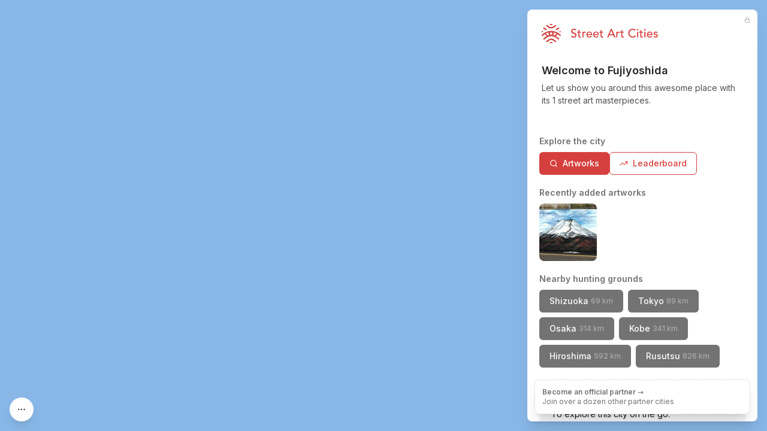

--- FILE ---
content_type: text/x-component
request_url: https://streetartcities.com/cities/kobe?_rsc=3rdfr
body_size: -26
content:
0:{"b":"4NE5yN0r3NYs8t2g_Su6y","f":[["children","cities","children",["cityId","kobe","d"],[["cityId","kobe","d"],{"children":["__PAGE__",{}]},"$undefined","$undefined",true],null,null,false]],"S":false}


--- FILE ---
content_type: text/x-component
request_url: https://streetartcities.com/cities/hiroshima?_rsc=3rdfr
body_size: -22
content:
0:{"b":"4NE5yN0r3NYs8t2g_Su6y","f":[["children","cities","children",["cityId","hiroshima","d"],[["cityId","hiroshima","d"],{"children":["__PAGE__",{}]},"$undefined","$undefined",true],null,null,false]],"S":false}


--- FILE ---
content_type: text/x-component
request_url: https://streetartcities.com/about/partners?utm_source=claim-city&_rsc=3rdfr
body_size: 9252
content:
1:"$Sreact.fragment"
2:I[23449,[],""]
3:I[47869,[],""]
4:I[83699,["9548","static/chunks/9548-4dc860d3f41f3a38.js","4369","static/chunks/4369-772ba94d75385bff.js","8692","static/chunks/8692-57d413011adf4472.js","8826","static/chunks/8826-06b88ae0461dce5c.js","3699","static/chunks/3699-9e109b046fe7e933.js","583","static/chunks/app/about/layout-30a8c6a337a77134.js"],"default"]
6:I[19548,["9548","static/chunks/9548-4dc860d3f41f3a38.js","642","static/chunks/app/about/partners/page-02a8d829ac1dac80.js"],""]
8:I[46969,["9548","static/chunks/9548-4dc860d3f41f3a38.js","4369","static/chunks/4369-772ba94d75385bff.js","8692","static/chunks/8692-57d413011adf4472.js","8826","static/chunks/8826-06b88ae0461dce5c.js","3699","static/chunks/3699-9e109b046fe7e933.js","583","static/chunks/app/about/layout-30a8c6a337a77134.js"],""]
9:I[58741,["9548","static/chunks/9548-4dc860d3f41f3a38.js","7177","static/chunks/app/layout-b74eb2e4d03d685e.js"],"default"]
c:I[38310,[],"OutletBoundary"]
e:I[38310,[],"MetadataBoundary"]
10:I[38310,[],"ViewportBoundary"]
12:I[33575,["4219","static/chunks/app/global-error-04cdafaba5e891ac.js"],"default"]
:HL["/_next/static/media/e4af272ccee01ff0-s.p.woff2","font",{"crossOrigin":"","type":"font/woff2"}]
:HL["/_next/static/css/1c141aac30e9d0e3.css","style"]
:HL["/_next/static/css/abdd6c9e87b0216a.css","style"]
5:Tdbe,M15.608,13.975 C14.825,14.07 13.938,14.53 13.686,15.648 C13.553,16.98 14.313,17.965 15.516,18.086 C16.576,18.193 17.616,17.346 17.723,16.292 C17.855,14.99 17.103,14.12 15.608,13.975 L15.608,13.975 Z M23.49,20.211 L23.49,20.229 C25.595,21.498 27.402,23.233 29.473,24.619 L28.235,26.379 C27.195,25.632 26.141,25.01 25.245,24.212 C19.595,19.177 12.38,19.153 6.742,24.167 C5.963,24.859 5.057,25.409 4.22,26.037 C3.773,26.372 3.434,26.307 3.134,25.842 C2.854,25.408 2.549,24.991 2.326,24.669 C3.682,23.599 4.96,22.555 6.276,21.563 C8.031,20.243 9.14,19.777 8.49,20.141 C8.281,20.258 6.494,17.924 6.257,17.742 C5.5,17.161 4.501,17.496 3.86,18.072 C3.016,18.83 2.107,19.515 1.214,20.217 C1.017,20.371 0.77,20.463 0.437,20.641 C0.275,19.951 0.105,19.347 0.005,18.732 C-0.025,18.544 0.077,18.261 0.219,18.128 C3.656,14.909 7.643,12.763 12.325,11.946 C18.257,10.909 23.598,12.402 28.503,15.696 C29.587,16.424 30.577,17.305 31.538,18.193 C31.739,18.379 31.669,18.913 31.637,19.278 C31.604,19.643 31.462,19.998 31.321,20.538 C30.721,20.126 30.196,19.795 29.706,19.42 C29.2668784,19.0819661 28.8472094,18.7193881 28.449,18.334 C27.634,17.551 26.807,17.07 25.745,17.953 C25.602,18.071 23.825,20.055 23.49,20.211 L23.49,20.211 Z M21.483,19.15 C22.194,18.666 24.035,16.356 24.591,16.1 C24.802,16 24.722,15.85 24.622,15.82 L19.866,14.178 C20.236,15.834 20.238,17.223 19.203,18.614 C19.927,18.724 20.604,18.904 21.246,19.137 L21.483,19.15 L21.483,19.15 Z M10.057,19.15 L10.295,19.137 C10.9564402,18.8947411 11.6405402,18.7195285 12.337,18.614 C11.302,17.223 11.304,15.834 11.674,14.178 C9.94,14.778 8.429,15.298 6.918,15.82 C6.818,15.85 6.738,16 6.95,16.1 C7.506,16.356 9.346,18.666 10.057,19.15 L10.057,19.15 Z M24.614,29.234 C24.572,29.292 24.56,29.324 24.537,29.338 C22.282,30.738 22.909,30.691 21.111,29.159 C19.531,27.813 17.905,26.763 15.734,26.845 C14.123,26.906 12.739,27.478 11.529,28.52 C11.263,28.748 11.017,28.999 10.747,29.222 C8.939,30.716 8.937,30.715 6.879,29.164 C8.774,27.846 10.495,26.279 12.506,25.334 C15.58,23.892 18.646,24.433 21.36,26.529 C22.463,27.38 23.507,28.309 24.614,29.234 L24.614,29.234 Z M6.987,2.807 C7.032,2.748 7.045,2.72 7.067,2.704 C8.934,1.359 9.117,1.362 10.79,2.902 C12.054,4.065 13.41,4.996 15.196,5.172 C17.131,5.362 18.804,4.827 20.275,3.582 C20.809,3.131 21.378,2.714 21.864,2.215 C22.439,1.621 22.986,1.653 23.604,2.095 C23.926,2.325 24.266,2.528 24.674,2.793 C23.185,3.989 21.869,5.245 20.367,6.211 C17.132,8.291 12.727,7.751 9.872,5.135 C8.976,4.315 7.98,3.603 6.987,2.807 Z M9.101,9.687 C8.296,10.019 7.618,10.339 6.911,10.567 C6.704,10.632 6.366,10.493 6.168,10.342 C4.9,9.377 3.654,8.382 2.294,7.314 L3.629,5.452 L9.1,9.687 L9.101,9.687 Z M29.385,7.27 C28.088,8.314 26.881,9.303 25.648,10.259 C25.49,10.382 25.171,10.414 24.974,10.348 C24.343,10.134 23.734,9.854 22.97,9.539 L28.126,5.513 L29.385,7.27 L29.385,7.27 Z M13.098,0.195 C14.898,-0.06 16.654,-0.085 18.451,0.237 C17.965,1.457 17.083,1.987 15.715,1.965 C14.381,1.943 13.555,1.413 13.098,0.195 L13.098,0.195 Z M13.028,31.845 C13.568,30.546 14.508,30.157 15.598,30.104 C16.798,30.045 17.833,30.417 18.538,31.741 C16.688,32.12 14.934,32.018 13.028,31.845 Z M2.736,12.9 C2.126,13.354 1.705,13.713 1.238,13.993 C1.034,14.115 0.626,14.197 0.502,14.085 C0.262,13.868 0.012,13.492 0.026,13.195 C0.054,12.628 0.263,12.069 0.447,11.299 L2.737,12.9 L2.736,12.9 Z M29.306,12.757 L31.273,11.44 C31.434,12.161 31.593,12.74 31.687,13.328 C31.765,13.818 31.292,14.136 30.864,13.875 C30.376,13.577 29.929,13.209 29.305,12.757 L29.306,12.757 Z7:T63b,M12.315 2c2.43 0 2.784.013 3.808.06 1.064.049 1.791.218 2.427.465a4.902 4.902 0 011.772 1.153 4.902 4.902 0 011.153 1.772c.247.636.416 1.363.465 2.427.048 1.067.06 1.407.06 4.123v.08c0 2.643-.012 2.987-.06 4.043-.049 1.064-.218 1.791-.465 2.427a4.902 4.902 0 01-1.153 1.772 4.902 4.902 0 01-1.772 1.153c-.636.247-1.363.416-2.427.465-1.067.048-1.407.06-4.123.06h-.08c-2.643 0-2.987-.012-4.043-.06-1.064-.049-1.791-.218-2.427-.465a4.902 4.902 0 01-1.772-1.153 4.902 4.902 0 01-1.153-1.772c-.247-.636-.416-1.363-.465-2.427-.047-1.024-.06-1.379-.06-3.808v-.63c0-2.43.013-2.784.06-3.808.049-1.064.218-1.791.465-2.427a4.902 4.902 0 011.153-1.772A4.902 4.902 0 015.45 2.525c.636-.247 1.363-.416 2.427-.465C8.901 2.013 9.256 2 11.685 2h.63zm-.081 1.802h-.468c-2.456 0-2.784.011-3.807.058-.975.045-1.504.207-1.857.344-.467.182-.8.398-1.15.748-.35.35-.566.683-.748 1.15-.137.353-.3.882-.344 1.857-.047 1.023-.058 1.351-.058 3.807v.468c0 2.456.011 2.784.058 3.807.045.975.207 1.504.344 1.857.182.466.399.8.748 1.15.35.35.683.566 1.15.748.353.137.882.3 1.857.344 1.054.048 1.37.058 4.041.058h.08c2.597 0 2.917-.01 3.96-.058.976-.045 1.505-.207 1.858-.344.466-.182.8-.398 1.15-.748.35-.35.566-.683.748-1.15.137-.353.3-.882.344-1.857.048-1.055.058-1.37.058-4.041v-.08c0-2.597-.01-2.917-.058-3.96-.045-.976-.207-1.505-.344-1.858a3.097 3.097 0 00-.748-1.15 3.098 3.098 0 00-1.15-.748c-.353-.137-.882-.3-1.857-.344-1.023-.047-1.351-.058-3.807-.058zM12 6.865a5.135 5.135 0 110 10.27 5.135 5.135 0 010-10.27zm0 1.802a3.333 3.333 0 100 6.666 3.333 3.333 0 000-6.666zm5.338-3.205a1.2 1.2 0 110 2.4 1.2 1.2 0 010-2.4z0:{"P":null,"b":"4NE5yN0r3NYs8t2g_Su6y","p":"","c":["","about","partners"],"i":false,"f":[[["",{"children":["about",{"children":["partners",{"children":["__PAGE__",{}]}]}]},"$undefined","$undefined",true],["",["$","$1","c",{"children":[[["$","link","0",{"rel":"stylesheet","href":"/_next/static/css/1c141aac30e9d0e3.css","precedence":"next","crossOrigin":"$undefined","nonce":"$undefined"}],["$","link","1",{"rel":"stylesheet","href":"/_next/static/css/abdd6c9e87b0216a.css","precedence":"next","crossOrigin":"$undefined","nonce":"$undefined"}]],["$","html",null,{"lang":"en","data-sentry-component":"RootLayout","data-sentry-source-file":"layout.jsx","children":[["$","head",null,{}],["$","body",null,{"className":"__variable_f367f3 font-sans antialiased","children":[["$","div",null,{"className":"flex flex-col text-gray-900 min-h-screen leading-relaxed","children":[["$","$L2",null,{"parallelRouterKey":"children","segmentPath":["children"],"error":"$undefined","errorStyles":"$undefined","errorScripts":"$undefined","template":["$","$L3",null,{}],"templateStyles":"$undefined","templateScripts":"$undefined","notFound":[[],["$","div",null,{"className":"-mb-12","children":["$","div",null,{"className":"h-screen","children":[["$","$L4",null,{"data-sentry-element":"Header","data-sentry-source-file":"not-found.jsx"}],["$","section",null,{"className":"max-w-4xl mx-auto px-6 py-8 md:py-16 w-full","data-sentry-element":"Section","data-sentry-source-file":"not-found.jsx","children":[["$","h1",null,{"className":"mb-6 md:mb-8 font-heading text-3xl md:text-5xl font-semibold my-12","children":"Page not found"}],["$","p",null,{"className":"my-16 text-xl text-gray-500","children":"There's nothing here. You might have clicked a link that no longer exists, or found a tear in the space-time continuum."}],["$","a",null,{"href":"/","className":"font-bold mt-20 md:mt-40 block","children":"â† Go back home"}]]}]]}]}]],"forbidden":"$undefined","unauthorized":"$undefined"}],["$","footer",null,{"className":"bg-gray-900 text-gray-500 text-sm hidden-app","aria-labelledby":"footer-heading","children":[["$","h2",null,{"id":"footer-heading","className":"sr-only","children":"Footer"}],["$","div",null,{"className":"max-w-4xl mx-auto px-4 text-sm py-12","children":["$","div",null,{"className":"xl:grid xl:grid-cols-4 xl:gap-8","children":[["$","div",null,{"className":"space-y-4 xl:col-span-2 text-gray-300","children":[["$","svg",null,{"width":32,"height":32,"xmlns":"http://www.w3.org/2000/svg","viewBox":"0 0 32 32","children":["$","g",null,{"fill":"currentColor","fillRule":"nonzero","children":["$","path",null,{"d":"$5"}]}]}],["$","p",null,{"className":"text-base","children":"The world's largest urban art community."}],["$","div",null,{"className":"flex space-x-6 pt-2","children":[["$","$L6","Instagram",{"href":"https://instagram.com/streetartcities","target":"_blank","rel":"noopener noreferrer","className":"text-gray-400 hover:text-white","children":[["$","span",null,{"className":"sr-only","children":"Instagram"}],["$","svg",null,{"fill":"currentColor","viewBox":"0 0 24 24","className":"h-6 w-6","aria-hidden":"true","children":["$","path",null,{"fillRule":"evenodd","d":"$7","clipRule":"evenodd"}]}]]}],["$","$L6","Email",{"href":"mailto:support@streetartcities.com","target":"_blank","rel":"noopener noreferrer","className":"text-gray-400 hover:text-white","children":[["$","span",null,{"className":"sr-only","children":"Email"}],["$","svg",null,{"ref":"$undefined","xmlns":"http://www.w3.org/2000/svg","width":24,"height":24,"viewBox":"0 0 24 24","fill":"none","stroke":"currentColor","strokeWidth":2,"strokeLinecap":"round","strokeLinejoin":"round","className":"lucide lucide-mail h-6 w-6","aria-hidden":"true","children":[["$","path","132q7q",{"d":"m22 7-8.991 5.727a2 2 0 0 1-2.009 0L2 7"}],["$","rect","izxlao",{"x":"2","y":"4","width":"20","height":"16","rx":"2"}],"$undefined"]}]]}]]}],["$","p",null,{"className":"text-gray-500 text-xs pt-6","children":"Â© Copyright Street Art Cities B.V."}]]}],["$","div",null,{"className":"mt-12 grid grid-cols-3 gap-8 xl:mt-0 xl:col-span-2","children":[["$","div","Community",{"children":[["$","h3",null,{"className":"font-semibold text-gray-500","children":"Community"}],["$","ul",null,{"role":"list","className":"mt-4 space-y-4","children":[["$","li","Street Art Forum",{"children":["$","$L6",null,{"href":"https://streetart.community/?utm_source=sac-footer","className":"text-gray-400 hover:text-white","children":"Street Art Forum"}]}],["$","li","Street Art Awards",{"children":["$","$L6",null,{"href":"/best-of","className":"text-gray-400 hover:text-white","children":"Street Art Awards"}]}],["$","li","Join community",{"children":["$","$L6",null,{"href":"/signup","className":"text-gray-400 hover:text-white","children":"Join community"}]}],["$","li","Blog",{"children":["$","$L6",null,{"href":"https://streetartcities.substack.com","className":"text-gray-400 hover:text-white","children":"Blog"}]}],["$","li","Shop",{"children":["$","$L6",null,{"href":"/shop","className":"text-gray-400 hover:text-white","children":"Shop"}]}]]}]]}],["$","div","Content",{"children":[["$","h3",null,{"className":"font-semibold text-gray-500","children":"Content"}],["$","ul",null,{"role":"list","className":"mt-4 space-y-4","children":[["$","li","Browse cities",{"children":["$","$L6",null,{"href":"/cities","className":"text-gray-400 hover:text-white","children":"Browse cities"}]}],["$","li","Upcoming events",{"children":["$","$L6",null,{"href":"/events","className":"text-gray-400 hover:text-white","children":"Upcoming events"}]}],["$","li","Guides",{"children":["$","$L6",null,{"href":"/guides","className":"text-gray-400 hover:text-white","children":"Guides"}]}],["$","li","Daily artwork",{"children":["$","$L6",null,{"href":"/artwork-of-the-day","className":"text-gray-400 hover:text-white","children":"Daily artwork"}]}],["$","li","Open data",{"children":["$","$L6",null,{"href":"/open-data","className":"text-gray-400 hover:text-white","children":"Open data"}]}],["$","li","RSS feed",{"children":["$","$L6",null,{"href":"https://streetartcities.com/data/feed/world-rss.xml","className":"text-gray-400 hover:text-white","children":"RSS feed"}]}]]}]]}],["$","div","Company",{"children":[["$","h3",null,{"className":"font-semibold text-gray-500","children":"Company"}],["$","ul",null,{"role":"list","className":"mt-4 space-y-4","children":[["$","li","About us",{"children":["$","$L6",null,{"href":"/about","className":"text-gray-400 hover:text-white","children":"About us"}]}],["$","li","Products",{"children":["$","$L6",null,{"href":"/about/products","className":"text-gray-400 hover:text-white","children":"Products"}]}],["$","li","Map platform",{"children":["$","$L6",null,{"href":"/about/platform","className":"text-gray-400 hover:text-white","children":"Map platform"}]}],["$","li","Legal",{"children":["$","$L6",null,{"href":"/legal/acceptable-use/","className":"text-gray-400 hover:text-white","children":"Legal"}]}]]}]]}]]}]]}]}]]}]]}],["$","$L8",null,{"id":"powered-by","strategy":"beforeInteractive","data-sentry-element":"Script","data-sentry-source-file":"layout.jsx","children":"console.info(`â„¹ï¸ Powered by the Street Art Cities Platform\n\nInterested in how it's built? https://streetartcities.com/about/platform`);"}],["$","$L8",null,{"src":"https://www.googletagmanager.com/gtag/js?id=G-YP81RXRBEZ","strategy":"afterInteractive","data-sentry-element":"Script","data-sentry-source-file":"layout.jsx"}],["$","$L8",null,{"id":"google-analytics","strategy":"afterInteractive","data-sentry-element":"Script","data-sentry-source-file":"layout.jsx","children":"\n          window.dataLayer = window.dataLayer || [];\n          function gtag(){window.dataLayer.push(arguments);}\n          gtag('js', new Date());\n\n          gtag('config', 'G-YP81RXRBEZ');\n        "}],["$","$L8",null,{"id":"localhost-support","strategy":"afterInteractive","data-sentry-element":"Script","data-sentry-source-file":"layout.jsx","children":"\n          if (location.search.indexOf('localhost=1') >= 0) {\n            localStorage.useLocalHost = '1';\n            location.href = '/';\n          }\n        "}],["$","$L8",null,{"src":"https://analytics.ahrefs.com/analytics.js","data-key":"YJUEAEd/7ogLzbOaSWPVPQ","strategy":"afterInteractive","data-sentry-element":"Script","data-sentry-source-file":"layout.jsx"}],["$","$L9",null,{"data-sentry-element":"Mixpanel","data-sentry-source-file":"layout.jsx"}]]}]]}]]}],{"children":["about",["$","$1","c",{"children":[null,"$La"]}],{"children":["partners",["$","$1","c",{"children":[null,["$","$L2",null,{"parallelRouterKey":"children","segmentPath":["children","about","children","partners","children"],"error":"$undefined","errorStyles":"$undefined","errorScripts":"$undefined","template":["$","$L3",null,{}],"templateStyles":"$undefined","templateScripts":"$undefined","notFound":"$undefined","forbidden":"$undefined","unauthorized":"$undefined"}]]}],{"children":["__PAGE__",["$","$1","c",{"children":["$Lb",null,["$","$Lc",null,{"children":"$Ld"}]]}],{},null,false]},null,false]},null,false]},null,false],["$","$1","h",{"children":[null,["$","$1","Gebk3YOpClJBQnzx5scD8",{"children":[["$","$Le",null,{"children":"$Lf"}],["$","$L10",null,{"children":"$L11"}],["$","meta",null,{"name":"next-size-adjust","content":""}]]}]]}],false]],"m":"$undefined","G":["$12",[]],"s":false,"S":true}
13:I[92194,["9548","static/chunks/9548-4dc860d3f41f3a38.js","4369","static/chunks/4369-772ba94d75385bff.js","8692","static/chunks/8692-57d413011adf4472.js","8826","static/chunks/8826-06b88ae0461dce5c.js","3699","static/chunks/3699-9e109b046fe7e933.js","583","static/chunks/app/about/layout-30a8c6a337a77134.js"],"default"]
a:[["$","div",null,{"className":"flex flex-col font-sans antialiased text-gray-900 min-h-screen leading-relaxed ","children":[["$","$L4",null,{"data-sentry-element":"Header","data-sentry-source-file":"layout.jsx"}],["$","section",null,{"className":"max-w-4xl mx-auto px-6 py-8 md:py-16 w-full pb-0 md:pb-0","id":"about-header","data-sentry-element":"Section","data-sentry-source-file":"layout.jsx","children":[["$","h2",null,{"data-sentry-element":"Title","data-sentry-source-file":"layout.jsx","className":"text-xl font-heading font-semibold mb-4 md:text-3xl text-center max-w-xl mx-auto md:my-6 md:mt-10 lg:text-5xl lg:leading-[3.85rem] lg:max-w-3xl","children":"The global community for street artists and street art addicts."}],["$","div",null,{"className":"flex justify-center","children":["$","div",null,{"className":"inline-flex h-9 items-center justify-center rounded-lg bg-slate-100 p-1 text-slate-500","children":[["$","$L13",null,{"href":"/about","className":"inline-flex items-center justify-center whitespace-nowrap rounded-md px-3 py-1 text-sm font-medium ring-offset-white transition-all focus-visible:outline-none focus-visible:ring-2 focus-visible:ring-ring focus-visible:ring-offset-2 disabled:pointer-events-none disabled:opacity-50","activeClassName":"bg-white text-slate-800 shadow","data-sentry-element":"NavLink","data-sentry-component":"NavTabLink","data-sentry-source-file":"layout.jsx","children":"Hunters"}],["$","$L13",null,{"href":"/about/partners","className":"inline-flex items-center justify-center whitespace-nowrap rounded-md px-3 py-1 text-sm font-medium ring-offset-white transition-all focus-visible:outline-none focus-visible:ring-2 focus-visible:ring-ring focus-visible:ring-offset-2 disabled:pointer-events-none disabled:opacity-50","activeClassName":"bg-white text-slate-800 shadow","data-sentry-element":"NavLink","data-sentry-component":"NavTabLink","data-sentry-source-file":"layout.jsx","children":"Partners"}],["$","$L13",null,{"href":"/about/platform","className":"inline-flex items-center justify-center whitespace-nowrap rounded-md px-3 py-1 text-sm font-medium ring-offset-white transition-all focus-visible:outline-none focus-visible:ring-2 focus-visible:ring-ring focus-visible:ring-offset-2 disabled:pointer-events-none disabled:opacity-50","activeClassName":"bg-white text-slate-800 shadow","data-sentry-element":"NavLink","data-sentry-component":"NavTabLink","data-sentry-source-file":"layout.jsx","children":"Platform"}]]}]}]]}],["$","$L2",null,{"parallelRouterKey":"children","segmentPath":["children","about","children"],"error":"$undefined","errorStyles":"$undefined","errorScripts":"$undefined","template":["$","$L3",null,{}],"templateStyles":"$undefined","templateScripts":"$undefined","notFound":"$undefined","forbidden":"$undefined","unauthorized":"$undefined"}]]}],["$","$L8",null,{"src":"https://www.googletagmanager.com/gtag/js?id=G-YP81RXRBEZ","strategy":"afterInteractive"}],["$","$L8",null,{"id":"google-analytics","strategy":"afterInteractive","children":"\n          window.dataLayer = window.dataLayer || [];\n          function gtag(){window.dataLayer.push(arguments);}\n          gtag('js', new Date());\n\n          gtag('config', 'G-YP81RXRBEZ');\n        "}],false]
11:[["$","meta","0",{"name":"viewport","content":"width=device-width, initial-scale=1"}],["$","meta","1",{"name":"theme-color","content":"#d5403f"}]]
f:[["$","meta","0",{"charSet":"utf-8"}],["$","title","1",{"children":"Partners - Street Art Cities"}],["$","meta","2",{"name":"description","content":"We work together with organisations to grow our network and provide the best services to our hunters, artists and cities."}],["$","meta","3",{"name":"keywords","content":"street art, streetart, street art cities, sac, graffiti, murals, artworks, artists, ,tours, routes"}],["$","meta","4",{"name":"apple-itunes-app","content":"app-id=1161541872"}],["$","meta","5",{"property":"al:ios:app_store_id","content":"1161541872"}]]
d:null
b:["$","section",null,{"className":"max-w-4xl mx-auto px-6 py-8 md:py-16 w-full","data-sentry-element":"Section","data-sentry-component":"PartnersPage","data-sentry-source-file":"page.jsx","children":[["$","h2",null,{"data-sentry-element":"Title","data-sentry-source-file":"page.jsx","className":"text-xl font-heading font-semibold mb-4 md:mb-6 md:text-3xl","children":"Official partner cities"}],["$","p",null,{"className":"prose prose-lg max-w-none mb-8","children":["These cities embody everything that Street Art Cities stands for. They take their street art investments seriously, and work together with us to enable visitors to learn about it."," ",["$","a",null,{"href":"/about/products","className":"no-underline text-red-500","children":"Learn more â†’"}]]}],["$","div",null,{"className":"grid grid-cols-2 md:grid-cols-4 gap-4 leading-6","children":[["$","a","antwerp",{"href":"/cities/antwerp","className":"block bg-no-repeat bg-cover rounded-lg","style":{"backgroundImage":"url(https://streetartcities.com/media/3/39fa1db4-aa82-4949-9948-bd960fd96133/512.jpg)"},"children":["$","span",null,{"className":"block p-4 bg-black bg-opacity-40 rounded-lg text-white","children":[["$","strong",null,{"children":"Antwerp"}],["$","br",null,{}],["$","span",null,{"className":"text-sm","children":"Belgium"}]]}]}],["$","a","boulogne-sur-mer",{"href":"/cities/boulogne-sur-mer","className":"block bg-no-repeat bg-cover rounded-lg","style":{"backgroundImage":"url(https://streetartcities.com/media/8/8c3013b9-3405-43ed-bba1-89e8f51a11bb/512.jpg)"},"children":["$","span",null,{"className":"block p-4 bg-black bg-opacity-40 rounded-lg text-white","children":[["$","strong",null,{"children":"Boulogne-sur-Mer"}],["$","br",null,{}],["$","span",null,{"className":"text-sm","children":"France"}]]}]}],["$","a","bremen",{"href":"/cities/bremen","className":"block bg-no-repeat bg-cover rounded-lg","style":{"backgroundImage":"url(https://streetartcities.com/media/d/d019b0c6-c90e-4b0c-81d3-3785e88845b9/512.jpg)"},"children":["$","span",null,{"className":"block p-4 bg-black bg-opacity-40 rounded-lg text-white","children":[["$","strong",null,{"children":"Bremen"}],["$","br",null,{}],["$","span",null,{"className":"text-sm","children":"Germany"}]]}]}],["$","a","cologne",{"href":"/cities/cologne","className":"block bg-no-repeat bg-cover rounded-lg","style":{"backgroundImage":"url(https://streetartcities.com/media/b/b35adcbf-dbd5-4d98-b177-a921e20d0cb2/512.jpg)"},"children":["$","span",null,{"className":"block p-4 bg-black bg-opacity-40 rounded-lg text-white","children":[["$","strong",null,{"children":"Cologne"}],["$","br",null,{}],["$","span",null,{"className":"text-sm","children":"Germany"}]]}]}],["$","a","frauenfeld",{"href":"/cities/frauenfeld","className":"block bg-no-repeat bg-cover rounded-lg","style":{"backgroundImage":"url(https://streetartcities.com/media/9/90118811-a8e3-416f-97df-f365de74ed3a/512.jpg)"},"children":["$","span",null,{"className":"block p-4 bg-black bg-opacity-40 rounded-lg text-white","children":[["$","strong",null,{"children":"Frauenfeld"}],["$","br",null,{}],["$","span",null,{"className":"text-sm","children":"Switzerland"}]]}]}],["$","a","ghent",{"href":"/cities/ghent","className":"block bg-no-repeat bg-cover rounded-lg","style":{"backgroundImage":"url(https://streetartcities.com/media/0/0da71d90-08d1-4498-9d5b-06acbba8690a/512.jpg)"},"children":["$","span",null,{"className":"block p-4 bg-black bg-opacity-40 rounded-lg text-white","children":[["$","strong",null,{"children":"Ghent"}],["$","br",null,{}],["$","span",null,{"className":"text-sm","children":"Belgium"}]]}]}],["$","a","glasgow",{"href":"/cities/glasgow","className":"block bg-no-repeat bg-cover rounded-lg","style":{"backgroundImage":"url(https://media.streetartcities.com/4/4ea6728c-802b-4ffd-bd76-49e2e663d6c8/512.jpg)"},"children":["$","span",null,{"className":"block p-4 bg-black bg-opacity-40 rounded-lg text-white","children":[["$","strong",null,{"children":"Glasgow"}],["$","br",null,{}],["$","span",null,{"className":"text-sm","children":"United Kingdom"}]]}]}],["$","a","heerlen",{"href":"/cities/heerlen","className":"block bg-no-repeat bg-cover rounded-lg","style":{"backgroundImage":"url(https://streetartcities.com/media/9/98770446-5476-4dcb-91d6-dfb62d13a4f6/512.jpg)"},"children":["$","span",null,{"className":"block p-4 bg-black bg-opacity-40 rounded-lg text-white","children":[["$","strong",null,{"children":"Heerlen"}],["$","br",null,{}],["$","span",null,{"className":"text-sm","children":"Netherlands"}]]}]}],["$","a","leon-mx",{"href":"/cities/leon-mx","className":"block bg-no-repeat bg-cover rounded-lg","style":{"backgroundImage":"url(https://streetartcities.com/media/b/b9742721-6a96-4b1c-a6ea-5e46b0cbc9b4/512.jpg)"},"children":["$","span",null,{"className":"block p-4 bg-black bg-opacity-40 rounded-lg text-white","children":[["$","strong",null,{"children":"LeÃ³n MX"}],["$","br",null,{}],["$","span",null,{"className":"text-sm","children":"Mexico"}]]}]}],["$","a","leuven",{"href":"/cities/leuven","className":"block bg-no-repeat bg-cover rounded-lg","style":{"backgroundImage":"url(https://streetartcities.com/media/b/b8fbcc75-e110-4557-8806-4028866e21c2/512.jpg)"},"children":["$","span",null,{"className":"block p-4 bg-black bg-opacity-40 rounded-lg text-white","children":[["$","strong",null,{"children":"Leuven"}],["$","br",null,{}],["$","span",null,{"className":"text-sm","children":"Belgium"}]]}]}],["$","a","mons",{"href":"/cities/mons","className":"block bg-no-repeat bg-cover rounded-lg","style":{"backgroundImage":"url(https://streetartcities-production-media.s3-accelerate.amazonaws.com/media/9/9c436561-9c0d-41c1-98b9-76fba8771bdc/512.jpg)"},"children":["$","span",null,{"className":"block p-4 bg-black bg-opacity-40 rounded-lg text-white","children":[["$","strong",null,{"children":"Mons"}],["$","br",null,{}],["$","span",null,{"className":"text-sm","children":"Belgium"}]]}]}],["$","a","namur",{"href":"/cities/namur","className":"block bg-no-repeat bg-cover rounded-lg","style":{"backgroundImage":"url(https://streetartcities.com/media/1/1ab00eb7-adc2-4118-9d1e-41404883e908/512.jpg)"},"children":["$","span",null,{"className":"block p-4 bg-black bg-opacity-40 rounded-lg text-white","children":[["$","strong",null,{"children":"Namur"}],["$","br",null,{}],["$","span",null,{"className":"text-sm","children":"Belgium"}]]}]}],["$","a","oostende",{"href":"/cities/oostende","className":"block bg-no-repeat bg-cover rounded-lg","style":{"backgroundImage":"url(https://streetartcities.com/media/b/b4e11179-ae1c-4e07-be54-2b3990b6ae98/512.jpg)"},"children":["$","span",null,{"className":"block p-4 bg-black bg-opacity-40 rounded-lg text-white","children":[["$","strong",null,{"children":"Oostende"}],["$","br",null,{}],["$","span",null,{"className":"text-sm","children":"Belgium"}]]}]}],["$","a","phoenix",{"href":"/cities/phoenix","className":"block bg-no-repeat bg-cover rounded-lg","style":{"backgroundImage":"url(https://streetartcities.com/media/2/249f337e-6dc4-4647-9e73-581fc3d66c9d/512.jpg)"},"children":["$","span",null,{"className":"block p-4 bg-black bg-opacity-40 rounded-lg text-white","children":[["$","strong",null,{"children":"Phoenix, AZ"}],["$","br",null,{}],["$","span",null,{"className":"text-sm","children":"United States"}]]}]}],["$","a","roeselare",{"href":"/cities/roeselare","className":"block bg-no-repeat bg-cover rounded-lg","style":{"backgroundImage":"url(https://streetartcities.com/media/1/131b7560-6943-48ec-a061-a6d3f9754561/512.jpg)"},"children":["$","span",null,{"className":"block p-4 bg-black bg-opacity-40 rounded-lg text-white","children":[["$","strong",null,{"children":"Roeselare"}],["$","br",null,{}],["$","span",null,{"className":"text-sm","children":"Belgium"}]]}]}],["$","a","vilvoorde",{"href":"/cities/vilvoorde","className":"block bg-no-repeat bg-cover rounded-lg","style":{"backgroundImage":"url(https://streetartcities.com/media/c/c85a091b-bf7f-40b3-9b8d-872dba28482f/512.jpg)"},"children":["$","span",null,{"className":"block p-4 bg-black bg-opacity-40 rounded-lg text-white","children":[["$","strong",null,{"children":"Vilvoorde"}],["$","br",null,{}],["$","span",null,{"className":"text-sm","children":"Belgium"}]]}]}]]}],["$","h2",null,{"data-sentry-element":"Title","data-sentry-source-file":"page.jsx","className":"text-xl font-heading font-semibold mb-4 md:mb-6 md:text-3xl mt-20","children":"Products for cities and brands"}],["$","div",null,{"className":"prose prose-lg max-w-none","children":["$","p",null,{"children":"We work together with municipalities and brands to promote street art and street art culture, to create thriving communities that embrace street art, and help cities manage street art tourism."}]}],["$","$L6",null,{"href":"/streetart-as-a-service","className":"block mt-6 mb-14 flex items-center text-red-500 hover:text-red-700 text-lg font-medium","data-sentry-element":"Link","data-sentry-source-file":"page.jsx","children":"Learn about our Street Art as a Service offerings â†’"}],["$","article",null,{"className":"block mt-8 p-8 bg-gray-100 rounded-md md:flex items-start","children":[["$","div",null,{"children":[["$","div",null,{"className":"prose","children":[["$","h3",null,{"children":"Official City Partnership"}],["$","p",null,{"children":"Street art contributes heavily to a cityâ€™s cultural status and fuels relevant discussion about topics in society. An increasing number of tourists love to be amazed by a variety of art in the streets. Wouldnâ€™t it be nice to know more about the people that visit your city? Get to know hotspots, reach out to tourists and promote your city to the rest of the street art world?"}],["$","p",null,{"children":"To help you promote your place and all the art it has to offer, we created City Insights. A special account that verifies your organisation on the network and shows statistics on how many people actually, and digitally visited your city."}]]}],["$","$L6",null,{"href":"/streetart-as-a-service/info-pack","data-sentry-element":"Button","data-sentry-source-file":"page.jsx","children":"Get the info pack","className":"inline-flex justify-center items-center border border-transparent font-medium rounded-md focus:outline-none focus:ring-2 focus:ring-offset-2 focus:ring-red-400 transition cursor-pointer px-4 py-2 text-sm shadow-sm text-white bg-red-500 hover:bg-red-600 mt-10"}]]}],["$","img",null,{"style":{"width":240},"className":"ml-12 shadow-xl rounded-md hidden md:block","alt":"City Insights","src":"/images/products/city-insights.png"}]]}],["$","article",null,{"className":"block mt-8 p-8 bg-gray-100 rounded-md md:flex items-start","children":[["$","div",null,{"children":[["$","h3",null,{"className":"text-lg font-bold mb-4","children":"Local Partners Program"}],["$","p",null,{"className":"mb-8","children":"Our city websites bring in thousands of visitors per month, mostly from street art enthusiasts and people working in art, urban culture or tourism. Street Art Cities now provides a way for its partners that facilitate local culture projects to generate leads from our city websites."}],["$","a",null,{"className":"inline-block px-6 py-3 rounded-md bg-red-500 text-white text-sm font-semibold","href":"mailto:hi@streetartcities.com?subject=Local%20Partners%20Program","children":"Get in touch"}]]}],["$","img",null,{"style":{"width":240},"className":"ml-12 shadow-xl rounded-md hidden md:block","alt":"Local Partners badge","src":"/images/products/local-partners.png"}]]}],["$","article",null,{"className":"block mt-8 p-8 bg-gray-100 rounded-md md:flex items-start","children":[["$","div",null,{"children":[["$","h3",null,{"className":"text-lg font-bold mb-4","children":"Influencer Campaign"}],["$","p",null,{"className":"mb-4","children":"During a two day visit, we arrange coverage by some street art heavy weights, with the local hunter being the tour guide in town. These guys and girls can do up to 20 different updates on several social media platforms during and after the visit. This is a quick way to put your city on top of mind with the audience. You do need to have cool street art around of course. If you need help with that, reach out to us, we will point you in the right direction."}],["$","p",null,{"className":"mb-8","children":"Depending on your needs, we select a few influencers or bloggers that help you reach your goals. We arrange everything from trip to stay, and throw in a dinner in the coolest restaurant in town. We might even invite you to join!"}],["$","a",null,{"className":"inline-block px-6 py-3 rounded-md bg-red-500 text-white text-sm font-semibold","href":"mailto:hi@streetartcities.com?subject=Influencer%20Campaign","children":"Get in touch"}]]}],["$","img",null,{"style":{"width":240},"className":"ml-12 shadow-xl rounded-md hidden md:block","alt":"Influencer campaign","src":"/images/products/influencer-campaign.jpg"}]]}],["$","article",null,{"className":"block mt-8 p-8 bg-gray-100 rounded-md md:flex items-start","children":[["$","div",null,{"children":[["$","h3",null,{"className":"text-lg font-bold mb-4","children":"Street Art Codes"}],["$","p",null,{"className":"mb-8","children":"Street Art Codes are a great way for mural creators, production partners and municipalities to tell a story around their artworks."}],["$","$L6",null,{"href":"/about/codes","className":"inline-block px-6 py-3 rounded-md bg-red-500 text-white text-sm font-semibold","data-sentry-element":"Link","data-sentry-source-file":"page.jsx","children":"Learn more"}]]}],["$","img",null,{"style":{"width":240},"className":"ml-12 rounded-md hidden md:block","alt":"Street Art Codes sticker","src":"/images/products/streetartcodes/sticker.svg"}]]}]]}]


--- FILE ---
content_type: text/x-component
request_url: https://streetartcities.com/cities/fujiyoshida/artworks?_rsc=3rdfr
body_size: -30
content:
0:{"b":"4NE5yN0r3NYs8t2g_Su6y","f":[["children","cities","children",["cityId","fujiyoshida","d"],"children","artworks",["artworks",{"children":["__PAGE__",{}]}],null,null,false]],"S":false}


--- FILE ---
content_type: text/x-component
request_url: https://streetartcities.com/cities/shizuoka?_rsc=3rdfr
body_size: -31
content:
0:{"b":"4NE5yN0r3NYs8t2g_Su6y","f":[["children","cities","children",["cityId","shizuoka","d"],[["cityId","shizuoka","d"],{"children":["__PAGE__",{}]},"$undefined","$undefined",true],null,null,false]],"S":false}


--- FILE ---
content_type: text/x-component
request_url: https://streetartcities.com/cities/fujiyoshida/markers/26576?_rsc=3rdfr
body_size: -13
content:
0:{"b":"4NE5yN0r3NYs8t2g_Su6y","f":[["children","cities","children",["cityId","fujiyoshida","d"],"children","markers",["markers",{"children":[["markerId","26576","d"],{"children":["__PAGE__",{}]}]}],null,null,false]],"S":false}


--- FILE ---
content_type: text/x-component
request_url: https://streetartcities.com/cities/osaka?_rsc=3rdfr
body_size: -37
content:
0:{"b":"4NE5yN0r3NYs8t2g_Su6y","f":[["children","cities","children",["cityId","osaka","d"],[["cityId","osaka","d"],{"children":["__PAGE__",{}]},"$undefined","$undefined",true],null,null,false]],"S":false}


--- FILE ---
content_type: text/x-component
request_url: https://streetartcities.com/?_rsc=3rdfr
body_size: -40
content:
0:{"b":"4NE5yN0r3NYs8t2g_Su6y","f":[["children","(home)",["(home)",{"children":["__PAGE__",{}]},"$undefined","$undefined",true],null,null,false]],"S":false}


--- FILE ---
content_type: text/x-component
request_url: https://streetartcities.com/cities/rusutsu?_rsc=3rdfr
body_size: -24
content:
0:{"b":"4NE5yN0r3NYs8t2g_Su6y","f":[["children","cities","children",["cityId","rusutsu","d"],[["cityId","rusutsu","d"],{"children":["__PAGE__",{}]},"$undefined","$undefined",true],null,null,false]],"S":false}


--- FILE ---
content_type: text/x-component
request_url: https://streetartcities.com/cities/tokyo?_rsc=3rdfr
body_size: -25
content:
0:{"b":"4NE5yN0r3NYs8t2g_Su6y","f":[["children","cities","children",["cityId","tokyo","d"],[["cityId","tokyo","d"],{"children":["__PAGE__",{}]},"$undefined","$undefined",true],null,null,false]],"S":false}


--- FILE ---
content_type: text/x-component
request_url: https://streetartcities.com/cities/fujiyoshida/leaderboard?_rsc=3rdfr
body_size: -33
content:
0:{"b":"4NE5yN0r3NYs8t2g_Su6y","f":[["children","cities","children",["cityId","fujiyoshida","d"],"children","leaderboard",["leaderboard",{"children":["__PAGE__",{}]}],null,null,false]],"S":false}
